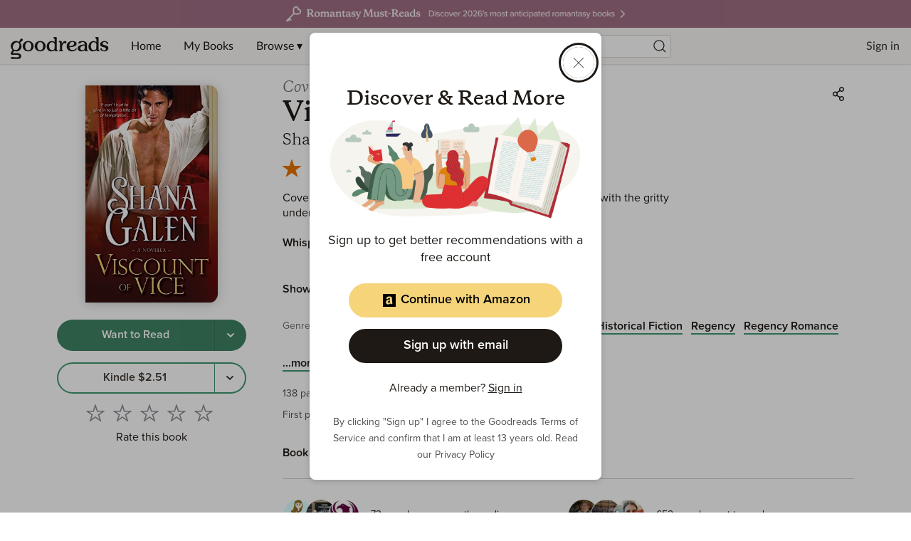

--- FILE ---
content_type: text/html; charset=utf-8
request_url: https://www.google.com/recaptcha/api2/aframe
body_size: 267
content:
<!DOCTYPE HTML><html><head><meta http-equiv="content-type" content="text/html; charset=UTF-8"></head><body><script nonce="GubvWGLl3S2KttfEGJMjgA">/** Anti-fraud and anti-abuse applications only. See google.com/recaptcha */ try{var clients={'sodar':'https://pagead2.googlesyndication.com/pagead/sodar?'};window.addEventListener("message",function(a){try{if(a.source===window.parent){var b=JSON.parse(a.data);var c=clients[b['id']];if(c){var d=document.createElement('img');d.src=c+b['params']+'&rc='+(localStorage.getItem("rc::a")?sessionStorage.getItem("rc::b"):"");window.document.body.appendChild(d);sessionStorage.setItem("rc::e",parseInt(sessionStorage.getItem("rc::e")||0)+1);localStorage.setItem("rc::h",'1769276782946');}}}catch(b){}});window.parent.postMessage("_grecaptcha_ready", "*");}catch(b){}</script></body></html>